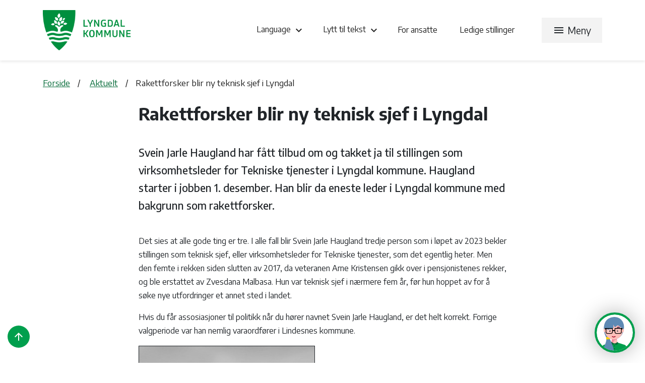

--- FILE ---
content_type: text/html; charset=utf-8
request_url: https://www.lyngdal.kommune.no/no/aktuelt/ny-teknisk-sjef-ansatt/
body_size: 12003
content:

<!DOCTYPE html>
<html class="no-js" lang="no">
	<head>
		<meta charset="utf-8">
		<meta http-equiv="X-UA-Compatible" content="IE=edge">
		<meta name="description" content="">
		<meta name="viewport" content="width=device-width, initial-scale=1">
		<title>Rakettforsker blir ny teknisk sjef i Lyngdal - Lyngdal kommune</title>
		
		<!-- <link href="https://fonts.googleapis.com/css?family=Cairo:400,600,700&display=swap" rel="stylesheet"> -->
		
		<link rel="preconnect" href="https://fonts.googleapis.com">
        <link rel="preconnect" href="https://fonts.gstatic.com" crossorigin>
        <link href="https://fonts.googleapis.com/css2?family=Encode+Sans:wght@400;500;700&display=swap" rel="stylesheet">
		<link href="https://fonts.googleapis.com/icon?family=Material+Icons" rel="stylesheet">
		
		<!--Favicon -->
		<link rel="apple-touch-icon" sizes="180x180" href="/globalassets/administrasjon/system/favikon/apple-touch-icon.png">
        <link rel="icon" type="image/png" sizes="32x32" href="/globalassets/administrasjon/system/favikon/favicon-32x32.png">
        <link rel="icon" type="image/png" sizes="16x16" href="/globalassets/administrasjon/system/favikon/favicon-16x16.png">
        <link rel="manifest" href="/globalassets/administrasjon/system/favikon/site.webmanifest">
        <link rel="mask-icon" href="/globalassets/administrasjon/system/favikon/safari-pinned-tab.svg" color="#009f4d">
        <link rel="shortcut icon" href="/globalassets/administrasjon/system/favikon/favicon.ico">
        <meta name="msapplication-TileColor" content="#ffc40d">
        <meta name="msapplication-config" content="/globalassets/administrasjon/system/favikon/browserconfig.xml">
        <meta name="theme-color" content="#ffffff">
        
        
        <link rel="stylesheet" href="/external/ssp/main.css" type="text/css" />
        <script type="text/javascript" src="/external/ssp/sspMap.js"></script>
        <script type="text/javascript" src="/external/ssp/main.min.js"></script>
        
        
        
        
        
        
        <script type="text/javascript" src="https://prokomresources.prokomcdn.no/client-grunt/bot/kari.js" data-kommune="lyngdal"></script>
        <script type="text/javascript" src="//cdn1.readspeaker.com/script/11090/webReader/webReader.js?pids=wr"></script>
        <script src="https://www.edialog24.no/chatvindu4/lyngdal/chat.js"></script>

		
	</head>
	<body class="editorial position-relative" data-spy="scroll" data-target="#nav" >
		

		
	    


	


<div id="accordion">
    <header class="header">
        <div class="header__top-row">
            <div class="container">
                <div class="row py-5">
                    <div class="header__logo col-5 col-sm-4 col-md-3 d-flex align-items-center">
                            <a href="/link/e2da3b5f6af64ba993b0185baf5814a2.aspx" class="header__logolink text-center d-inline-block">

<img src="/globalassets/administrasjon/system/layout-bilder/l-lyngdal-kommune-7482-horisont3x.png" alt="UA-24277549-1 logo" class="">
                            </a>
                    </div>
                    <div class="top-links col-7 col-sm-8 col-md-9 d-flex align-items-center justify-content-end">
                        <div class=" align-text-center text-right">
                            <div class="d-none d-lg-inline-block position-relative">
                                <div class="d-inline-block mr-3 mr-lg-6">
                                    <button class='align-middle text-dark btn btn-link font-size--16 font-weight-normal p-0 mb-0 header__translate__button icon--closed-open text-decoration--none' data-toggle="collapse" data-target="#translate-collapse" aria-expanded="false" aria-controls="translate-collapse" aria-label="toggle googletranslate">
                                        Language
                                        <span class="material-icons align-middle icon--closed" aria-hidden="true">keyboard_arrow_down</span>
                                        <span class="material-icons align-middle icon--open" aria-hidden="true">keyboard_arrow_up</span>
                                    </button>
                                    <div class="google-translate position-sm-absolute"></div>
                                    <div id="translate-collapse" class="header__translatebox collapse text-center text-md-left p-4" data-parent="#accordion">
                                        <div id="google_translate_element"></div>
                                    </div>
                                    <script type="text/javascript">
                                        function googleTranslateElementInit() {
                                            new google.translate.TranslateElement({
                                                pageLanguage: 'no',
                                                includedLanguages: 'no,en,de,nl,fr,es,ro,ru,pl,th,ar,ti,per,tl,pt,ti,uk',
                                            },'google_translate_element');
                                        }
                                    </script>
                                    <script type="text/javascript" src="//translate.google.com/translate_a/element.js?cb=googleTranslateElementInit"></script>
                                </div>
                                
                                <button class="align-middle text-dark mr-3 mr-lg-6 btn btn-link font-size--16 font-weight-normal p-0 mb-0 header__translate__button icon--closed-open text-decoration--none" data-toggle="collapse" data-target="#listen-to-text" aria-expanded="false" aria-controls="listen-to-text" aria-label="toggle listen to text">
                                    Lytt til tekst
                                    <span class="material-icons align-middle icon--closed" aria-hidden="true">keyboard_arrow_down</span>
                                    <span class="material-icons align-middle icon--open" aria-hidden="true">keyboard_arrow_up</span>
                                </button>
                                <div id="listen-to-text" class="collapse p-4 header__listen-to-text-box" data-parent="#accordion">
                                    <div id="readspeaker_button1" class="rs_skip rsbtn rs_preserve">
                                        <a rel="nofollow" class="rsbtn_play" accesskey="L" title="Lytt til denne siden med ReadSpeaker webReader" href="//app-eu.readspeaker.com/cgi-bin/rsent?customerid=11090&amp;lang=no_nb&amp;readclass=readspeaker__content&amp;url=https://www.lyngdal.kommune.no/no/aktuelt/ny-teknisk-sjef-ansatt/">
                                            <span class="rsbtn_left rsimg rspart"><span class="rsbtn_text"><span>Lytt</span></span></span>
                                            <span class="rsbtn_right rsimg rsplay rspart"></span>
                                        </a>
                                    </div>
                                </div>
                                
                                <a href="/no/om-kommunen/for-ansatte/" class="align-middle font-size--16 text-dark mr-3 mr-lg-7 text-decoration--none">
                                    For ansatte
                                </a>
                                <a href="/no/om-kommunen/jobbe-hos-oss/" class="align-middle font-size--16 text-dark mr-3 mr-lg-7 text-decoration--none">
                                    Ledige stillinger
                                </a>
                            </div>
                            <button class="align-middle btn font-weight-normal header__buttons header__topnav__button px-1 px-sm-3 px-lg-5 rounded-0 ml-3  mb-1 mb-sm-0 icon--closed-open" data-toggle="collapse" data-target="#mega-menu"  aria-controls="mega-menu" aria-expanded="false" aria-label="Toggle navigation">
                                <span class="material-icons align-top icon--closed" style="padding-top: 1px;" aria-hidden="true">menu</span>
                                <span class="material-icons align-top icon--open" style="padding-top: 1px;" aria-hidden="true">close</span>
                                Meny
                            </button>
                        </div>
                    </div>        
                </div>
            </div>
        </div>
    </header>

    <!--Meny -->
    
    <nav class="mega-menu navbar-collapse collapse overlay" id='mega-menu' data-parent="#accordion">
        <div class="bg--grey-200 overlay-content">
            <div class="bg--grey-200 mt-0 mt-lg-3 pb-10">
                <div class="d-block d-sm-none">
                    <div class="container">
                        
                        <div class="row py-5">
                            <div class="header__logo col-5 col-sm-4 col-md-3 d-flex align-items-center">
                                    <a href="/link/e2da3b5f6af64ba993b0185baf5814a2.aspx" class="header__logolink text-center d-inline-block">
        
<img src="/globalassets/administrasjon/system/layout-bilder/l-lyngdal-kommune-7482-horisont3x.png" alt="UA-24277549-1 logo" class="">
                                    </a>
                            </div>
                            <div class="top-links col-7 col-sm-8 col-md-9 d-flex align-items-center justify-content-end">
                                <div class=" align-text-center text-right">
                                    <button class="align-middle btn font-weight-normal header__buttons header__topnav__button px-1 px-sm-3 px-lg-5 rounded-0 ml-3  mb-1 mb-sm-0 icon--closed-open" data-toggle="collapse" data-target="#mega-menu"  aria-controls="mega-menu" aria-expanded="false" aria-label="Toggle navigation">
                                        <span class="material-icons align-top icon--closed" style="padding-top: 1px;" aria-hidden="true">menu</span>
                                        <span class="material-icons align-top icon--open" style="padding-top: 1px;" aria-hidden="true">close</span>
                                        Meny
                                    </button>
                                </div>
                            </div>        
                        </div>

                    </div>
                </div>


                <div class="search pt-5 pb-5 pb-lg-7 pt-lg-8 mb-lg-6">
                    <div class="container">
                        <div class="row">
                            <div class="col-12 col-md-8 offset-md-2">
                                <form method="get" action="/no/sok/" id="editorial-search">
                                    <div class="search__container p-1">
                                        <label class="h4 mb-4" for="search-input">
                                            Søk i hele nettstedet
                                        </label>
                                        <div class="input-group">
                                            <input id="search-input" type="text" name="q" class="rounded-0 form-control search__input" style="background: #fff;" placeholder="Skriv inn søkeord.." autocomplete="off">
                                            <button id="search-nowsubsite" class="search__submit-button rounded-0 btn ml-1 mb-0" type="submit" aria-label="search-button">
                                                <span class="material-icons align-top" aria-hidden="true">search</span>
                                            </button>
                                        </div>
                                    </div>
                                </form>
                            </div>
                        </div>
                    </div>
                </div>

                <div class="d-lg-none pt-8 pb-5">
                    <div class="container">
                        <div class="row mb-7">
                            <div class="col-12 text-center mb-4">
                                <button class="align-middle btn font-weight-normal font-size--17 py-2 px-3 header__translate__button icon--closed-open text-decoration--none" data-toggle="collapse" data-target="#listen-to-text-mobile" aria-expanded="false" aria-controls="listen-to-text-mobile" aria-label="toggle listen to text">
                                    Lytt til tekst
                                    <span class="material-icons align-middle icon--closed" aria-hidden="true">keyboard_arrow_down</span>
                                    <span class="material-icons align-middle icon--open" aria-hidden="true">keyboard_arrow_up</span>
                                </button>
                                <div id="listen-to-text-mobile" class="collapse p-4 header__listen-to-text-box">
                                    <div id="readspeaker_button1" class="rs_skip rsbtn rs_preserve">
                                        <a rel="nofollow" class="rsbtn_play" style="color: #000; font-size: 1.1875rem;" accesskey="L" title="Lytt til denne siden med ReadSpeaker webReader" href="//app-eu.readspeaker.com/cgi-bin/rsent?customerid=11090&amp;lang=no_nb&amp;readclass=readspeaker__content&amp;url=https://www.lyngdal.kommune.no/no/aktuelt/ny-teknisk-sjef-ansatt/">
                                            <span class="rsbtn_left rsimg rspart"><span class="rsbtn_text"><span>Lytt</span></span></span>
                                            <span class="rsbtn_right rsimg rsplay rspart"></span>
                                        </a>
                                    </div>
                                </div>
                            </div>
                            <div class="col-12 text-center mb-4">
                                <span class="d-block">
                                    <button class="font-weight-normal btn font-size--17 text-decoration--none p-2 px-3 header__translate__button" data-toggle="collapse" data-target="#translate-collapse" aria-expanded="false" aria-controls="translate-collapse" aria-label="toggle googletranslate">
                                        Language
                                        <!-- icon--closed-open
                                        <span class="material-icons align-middle icon--closed" aria-hidden="true">keyboard_arrow_down</span>
                                        <span class="material-icons align-middle icon--open" aria-hidden="true">keyboard_arrow_up</span> -->
                                    </button>
                                </span>
                                <div class="google-translate--mobile"></div>
                            </div>
                            <div class="col-12 text-center mb-4">
                                <a href="/no/om-kommunen/for-ansatte/" class="font-weight-normal font-size--17 align-middle p-2 px-3 text-dark text-decoration--none">
                                    For ansatte
                                </a>
                            </div>
                            <div class="col-12 text-center">
                                <a href="/no/om-kommunen/jobbe-hos-oss/" class="font-weight-normal font-size--17 align-middle p-2 px-3 text-dark text-decoration--none">
                                    Ledige stillinger
                                </a>
                            </div>
                        </div>
                    </div>
                </div>

                
<div id='content' class='container'><div class='navigation-container'>

<div class="row " data-blockid="56" data-pagelist="true">


<div class="col-sm-6 col-md-4 mb-6">







<a href="/no/meny/barn-unge-og-familie/" title="Barn, unge og familier"  class="navigation__link d-block p-sm-5 pb-3 text-decoration--none text-decoration--hover--none" target=''>
    <h2 class="mb-1 h5">Barn, unge og familier <span class="material-icons d-inline-block pull-right d-sm-none text-primary" aria-hidden="true">chevron_right</span></h2> 
    <p class="text-dark d-none d-sm-block mb-0">Her finner du informasjon om ulike generelle tilbud til barn, ungdom og familier, samt tjenester med mulighet for oppf&#248;lging.</p>
</a>



</div><div class="col-sm-6 col-md-4 mb-6">







<a href="/no/meny/plan-og-teknisk/" title="Plan og teknisk, bygg, eiendom"  class="navigation__link d-block p-sm-5 pb-3 text-decoration--none text-decoration--hover--none" target=''>
    <h2 class="mb-1 h5">Plan og teknisk, bygg, eiendom <span class="material-icons d-inline-block pull-right d-sm-none text-primary" aria-hidden="true">chevron_right</span></h2> 
    <p class="text-dark d-none d-sm-block mb-0">Byggesak, eiendom, kart, matrikkel- og geodata, kommunale bygg og eiendomsforvaltning, fakturering kommunale avgifter, landbrukskontor, veterin&#230;rvakt, vilt-, fiske- og vassdragsforvaltning, vannomr&#229;de-koordinator, reguleringsplaner, uteseksjonen teknisk drift, renhold</p>
</a>



</div><div class="col-sm-6 col-md-4 mb-6">







<a href="/no/meny/forebygging-og-livsmestring/" title="Forebygging og livsmestring"  class="navigation__link d-block p-sm-5 pb-3 text-decoration--none text-decoration--hover--none" target=''>
    <h2 class="mb-1 h5">Forebygging og livsmestring <span class="material-icons d-inline-block pull-right d-sm-none text-primary" aria-hidden="true">chevron_right</span></h2> 
    <p class="text-dark d-none d-sm-block mb-0">Kommunalt tverrfaglig team, bofellesskap, dagtilbud, TryggEst Lyngdal, habilitering- og rehabilitering, livsmestring, krisesenter, tankevirus, psykisk helse og rus, legetjenesten, frisklivssentral, ergo- og fysioterapi, hjelpemiddelsentral</p>
</a>



</div><div class="col-sm-6 col-md-4 mb-6">







<a href="/no/meny/helse-sosial-og-omsorg/" title="Helse og velferd"  class="navigation__link d-block p-sm-5 pb-3 text-decoration--none text-decoration--hover--none" target=''>
    <h2 class="mb-1 h5">Helse og velferd <span class="material-icons d-inline-block pull-right d-sm-none text-primary" aria-hidden="true">chevron_right</span></h2> 
    <p class="text-dark d-none d-sm-block mb-0">Barnevern, psykisk helse og rus, NAV, eldreomsorg, hjemmetjenester, habilitering, forebyggende arbeid, frisklivssentral, avlastning, st&#248;ttekontakt, helsestasjon, s&#248;knad om tjenester, milj&#248;rettet helsevern, smittevern, kommuneoverlege og legetjeneste</p>
</a>



</div><div class="col-sm-6 col-md-4 mb-6">







<a href="/no/meny/landbruk-og-viltforvaltning/" title="Landbruk og viltforvaltning"  class="navigation__link d-block p-sm-5 pb-3 text-decoration--none text-decoration--hover--none" target=''>
    <h2 class="mb-1 h5">Landbruk og viltforvaltning <span class="material-icons d-inline-block pull-right d-sm-none text-primary" aria-hidden="true">chevron_right</span></h2> 
    <p class="text-dark d-none d-sm-block mb-0">Landbrukskontoret, jord, skog, jakt og fiske, vannomr&#229;de-koordinator</p>
</a>



</div><div class="col-sm-6 col-md-4 mb-6">







<a href="/no/meny/kommunale-veier-og-gatelys/" title="Samferdsel og veivedlikehold"  class="navigation__link d-block p-sm-5 pb-3 text-decoration--none text-decoration--hover--none" target=''>
    <h2 class="mb-1 h5">Samferdsel og veivedlikehold <span class="material-icons d-inline-block pull-right d-sm-none text-primary" aria-hidden="true">chevron_right</span></h2> 
    <p class="text-dark d-none d-sm-block mb-0">Veivedlikehold, br&#248;yting og str&#248;ing av kommunale veier, hekker og busker, gravetillatelser, gatelys, veibestemmelser, flaggregler, trafikksikkerhet</p>
</a>



</div><div class="col-sm-6 col-md-4 mb-6">







<a href="/no/meny/vei-vann-avlop-og-renovasjon/" title="Vann, avl&#248;p, slam, brannforebygging og renovasjon"  class="navigation__link d-block p-sm-5 pb-3 text-decoration--none text-decoration--hover--none" target=''>
    <h2 class="mb-1 h5">Vann, avl&#248;p, slam, brannforebygging og renovasjon <span class="material-icons d-inline-block pull-right d-sm-none text-primary" aria-hidden="true">chevron_right</span></h2> 
    <p class="text-dark d-none d-sm-block mb-0">Gjenvinning, s&#248;ppel, feiing, slam, vann og avl&#248;p, vannm&#229;ler, veinormal</p>
</a>



</div><div class="col-sm-6 col-md-4 mb-6">







<a href="/no/meny/oppvekst-og-kultur/" title="Barnehage, skole, SFO, kultur, bibliotek og innbyggertorg"  class="navigation__link d-block p-sm-5 pb-3 text-decoration--none text-decoration--hover--none" target=''>
    <h2 class="mb-1 h5">Barnehage, skole, SFO, kultur, bibliotek og innbyggertorg <span class="material-icons d-inline-block pull-right d-sm-none text-primary" aria-hidden="true">chevron_right</span></h2> 
    <p class="text-dark d-none d-sm-block mb-0">Barnehager, Team 1825, SFO, skoler, Lister pedagogiske senter, PPT, barnevern, BTI, voksenoppl&#230;ringen, SLT, kultur og fritid, kulturskole, innbyggertorg, bibliotektjenesten</p>
</a>



</div><div class="col-sm-6 col-md-4 mb-6">







<a href="/no/meny/samfunn/" title="Samfunn og n&#230;ring"  class="navigation__link d-block p-sm-5 pb-3 text-decoration--none text-decoration--hover--none" target=''>
    <h2 class="mb-1 h5">Samfunn og n&#230;ring <span class="material-icons d-inline-block pull-right d-sm-none text-primary" aria-hidden="true">chevron_right</span></h2> 
    <p class="text-dark d-none d-sm-block mb-0">Kommuneplan og kommunedelplaner, arealbruk og arealregnskap, samfunnsplanlegging og -utvikling, folkehelse, industri og n&#230;ring, etablering av virksomhet, Lyngdal havn, vannomr&#229;de-koordinator, stedsutvikling, reiseliv og turisme, bevillinger, kunnskaps- og etablererpr&#248;ven</p>
</a>



</div><div class="col-sm-6 col-md-4 mb-6">







<a href="/no/meny/utvikling/" title="Politikk, innsyn, h&#248;ringer, utvikling og innbyggerdialog"  class="navigation__link d-block p-sm-5 pb-3 text-decoration--none text-decoration--hover--none" target=''>
    <h2 class="mb-1 h5">Politikk, innsyn, h&#248;ringer, utvikling og innbyggerdialog <span class="material-icons d-inline-block pull-right d-sm-none text-primary" aria-hidden="true">chevron_right</span></h2> 
    <p class="text-dark d-none d-sm-block mb-0">Beredskap, IKT, personvern, informasjonssikkerhet, kommunikasjon, hjemmeside, Kommune-TV, dokumentsenter, politisk sekretariat, postmottak, h&#248;ringer, vigsler, NAV, frivilligsentralene, interkommunale og andre samarbeidsformer, Statens hus, innovasjon, utviklings- og samskapingsprosjekter</p>
</a>



</div><div class="col-sm-6 col-md-4 mb-6">







<a href="/no/meny/okonomi-og-lonn/" title="&#216;konomi"  class="navigation__link d-block p-sm-5 pb-3 text-decoration--none text-decoration--hover--none" target=''>
    <h2 class="mb-1 h5">&#216;konomi <span class="material-icons d-inline-block pull-right d-sm-none text-primary" aria-hidden="true">chevron_right</span></h2> 
    <p class="text-dark d-none d-sm-block mb-0">&#216;konomiplan, budsjett, regnskap, finansforvaltning, l&#248;nnsadministrasjon, innkj&#248;p og anskaffelser</p>
</a>



</div><div class="col-sm-6 col-md-4 mb-6">







<a href="/no/meny/personal-hr/" title="HR og organisasjon"  class="navigation__link d-block p-sm-5 pb-3 text-decoration--none text-decoration--hover--none" target=''>
    <h2 class="mb-1 h5">HR og organisasjon <span class="material-icons d-inline-block pull-right d-sm-none text-primary" aria-hidden="true">chevron_right</span></h2> 
    <p class="text-dark d-none d-sm-block mb-0">Personalansvar, rekruttering, arbeidsmilj&#248;, kompetanseutvikling, lederoppl&#230;ring, ledige stillinger, l&#230;rlinger, internkontroll og HMS, tariff og l&#248;nnsforhandlinger, personvernombud, verneombud, tillitsvalgte, administrativ organisering, amento, q43</p>
</a>



</div>
</div>

</div></div>


            </div>
        </div>
    </nav>
</div>
        
		

<!-- DynamicLayout Start -->



<div class="basic-article-menu article-container">
    <div class="container">
        <div class="row">
            <div class="col-md-12 breadcrumbs">
                




<nav aria-label="breadcrumb" class=" mb-5 mb-md-5">        
    <ol class="breadcrumb list-inline">
            <li class="breadcrumb-item pb-2">
                <a href="/no/">Forside</a>
            </li>
            <li class="breadcrumb-item pb-2">
                <a href="/no/aktuelt/">Aktuelt</a>
            </li>
        <li class="breadcrumb-item active" aria-current="page">Rakettforsker blir ny teknisk sjef i Lyngdal</li>
    </ol>
</nav>
            </div>
        </div>
    </div>
    <div class="container" id="main">
    	<div class="row">
    		<div class="col-md-8 offset-md-4 article-heading readspeaker__content">
    		    <h1 class="mb-6 mb-md-7">Rakettforsker blir ny teknisk sjef i Lyngdal</h1>
    		    <div class="article__ingress d-block d-md-none lead mb-7 rs_skip">Svein Jarle Haugland har f&#229;tt tilbud om og takket ja til stillingen som virksomhetsleder for Tekniske tjenester i Lyngdal kommune. Haugland starter i jobben 1. desember. Han blir da eneste leder i Lyngdal kommune med bakgrunn som rakettforsker.</div>
            </div>
    	</div>
        <div class="row">
            <div class="col-md-3">
                <nav id="article__nav " class="article__nav mb-7 mb-md-5 list-group rs_skip" arial-label="artikkel navigasjon">
                    <h2 class="mb-5 mb-md-6">Gå direkte til</h2>
                    <ol id="nav" class="list-group list-unstyled">
                    </ol>
                </nav>
            </div>
            <article class="article col-md-8 offset-md-1 readspeaker__content" >
                <div class="article-content">





                        <div class="article__ingress d-none d-md-block lead mb-7">
                            <p style="font-weight: 500;">
                                Svein Jarle Haugland har f&#229;tt tilbud om og takket ja til stillingen som virksomhetsleder for Tekniske tjenester i Lyngdal kommune. Haugland starter i jobben 1. desember. Han blir da eneste leder i Lyngdal kommune med bakgrunn som rakettforsker.
                            </p>
                        </div>


<!-- SSP.ResponsiveImages START -->
<p>Det sies at alle gode ting er tre. I alle fall blir Svein Jarle Haugland tredje person som i l&oslash;pet av 2023 bekler stillingen som teknisk sjef, eller virksomhetsleder for Tekniske tjenester, som det egentlig heter. Men den femte i rekken siden slutten av 2017, da veteranen Arne Kristensen gikk over i pensjonistenes rekker, og ble erstattet av Zvesdana Malbasa. Hun var teknisk sjef i n&aelig;rmere fem &aring;r, f&oslash;r hun hoppet av for &aring; s&oslash;ke nye utfordringer et annet sted i landet.</p>
<p>Hvis du f&aring;r assosiasjoner til politikk n&aring;r du h&oslash;rer navnet Svein Jarle Haugland, er det helt korrekt. Forrige valgperiode var han nemlig varaordf&oslash;rer i Lindesnes kommune.</p>
<figure class="image"><img style="border-width: 1px; border-style: solid;" alt="Svein Jarle Haugland-portrett" width="350" height="460" data-responsiveimage="true" data-original="/globalassets/ansattebilder/svein-jarle-haugland-portrett.jpg" src="//prokomresources.prokomcdn.no/img/transparent.png" class="lazy" />
<figcaption>Svein Jarle Haugland blir ny teknisk sjef i Lyngdal kommune. Foto: Privat</figcaption>
</figure>
<h3>Opprinnelig j&aelig;rbu</h3>
<p>Haugland er bosatt i Bjelland, i gamle Marnardal kommune. N&aelig;rmere bestemt p&aring; Haugland, ikke langt fra Myran skisenter. Men n&aelig;rmere sju mil fra Lyngdal r&aring;dhus, hvor Haugland n&aring; f&aring;r sitt nye kontorsted. I Bjelland har 48-&aring;ringen holdt hus de siste fjorten &aring;rene. Haugland er imidlertid j&aelig;rbu, f&oslash;dt og oppvokst p&aring; Klepp.&nbsp;</p>
<p>&ndash; Fra tidlig barndom av har jeg alltid hatt et n&aelig;rt forhold til S&oslash;rlandet med slekts- og feriebes&oslash;k i lange perioder hvert &aring;r. Etter endt utdanning og noen &aring;r i Oslo, flyttet jeg derfor til S&oslash;rlandet for godt i 2004. F&oslash;rst til Mandal, men fra 2009 der jeg bor n&aring; i Bjelland, forteller Haugland.</p>
<p>Til Lyngdal kommer han fra stilling som prosjektleder hos Cameron (n&aring; Schlumberger) p&aring; And&oslash;ya i Kristiansand. Der har han hatt ansvar for levering av produkter og maskiner til borerigger i et internasjonalt marked.</p>
<h3>Rakettforsker</h3>
<p>Svein Jarle Haugland har ellers en variert bakgrunn b&aring;de fra offentlig og privat sektor. Han er utdannet sivilingeni&oslash;r maskinteknikk fra NTNU.</p>
<p>&ndash; Etter endt utdanning i &aring;r 2000 flyttet jeg til Oslo og jobbet noen &aring;r ved Forsvarets forskningsinstitutt, faktisk som rakettforsker. Det var fine &aring;r, men i 2004 s&aring; valgte jeg alts&aring; &aring; flytte til S&oslash;rlandet, som jeg lenge hadde hatt planer om. Jeg fikk meg jobb p&aring; Umoe Mandal, og var der med og utviklet nye &laquo;sivile&raquo; produkter for &aring; gi bedriften flere bein &aring; st&aring; p&aring; i tillegg til byggingen av de milit&aelig;re fart&oslash;yene som kanskje er mest kjent. De fire siste &aring;rene der var jeg produksjonssjef for den sivile delen av bedriften, forteller han.</p>
<p><em>&ndash; S&aring; ble det Lyngdal?</em></p>
<p>&ndash; Jeg har trivdes veldig godt i kommunal sektor, ikke minst med &aring; f&aring; se det brede og gode tjenestetilbudet som en kommune har ansvaret for. Derfor kunne jeg godt tenke meg &aring; jobbe videre i en kommune. Da jeg s&aring; utlysningen som virksomhetsleder i Lyngdal, tenkte jeg at her var det mye i min bakgrunn og erfaring som kunne passe i en slik stilling. Jeg er derfor takknemlig for &aring; ha blitt innstilt til jobben av ansettelsesutvalget, og takket med glede ja da kommunedirekt&oslash;ren ringte og ga meg tilbudet.</p>
<p>Virksomhetsleder for Tekniske tjenester har det daglige ansvaret for en stor kommunal organisasjon med et bredt spekter av kompetanse. Virksomheten best&aring;r av 60-70 ansatte. Herunder et stort antall renholdere, og medarbeidere tilknyttet uteseksjonens anlegg i Svaneveien p&aring; Gr&oslash;ndokkmoen.&nbsp;I tillegg til vei, vann og avl&oslash;p har Tekniske tjenester ogs&aring; ansvar for gr&oslash;ntanlegg, friomr&aring;der og kommunale bygg.</p>
<p>&ndash; Det blir nok en god del &aring; sette seg inn i den f&oslash;rste tiden, men jeg gleder meg til &aring; bli kjent med ledere og ansatte, b&aring;de innen teknisk og andre sektorer i kommunen. S&aring; er det ogs&aring; viktig for meg &aring; si at jeg vil skille klart mellom min rolle som politiker i Lindesnes og n&aring; kommunalt ansatt i Lyngdal.</p>
<h3>Fra listefyll til varaordf&oslash;rer</h3>
<p><em>&ndash; Hvordan havnet du i lokalpolitikken?</em></p>
<p>&ndash; N&aring;r man flytter til mindre steder, slik som jeg gjorde til Marnardal i 2009, blir man ofte spurt om &aring; v&aelig;re med i lag, foreninger og ulike aktiviteter. I 2011 ble jeg spurt om &aring; st&aring; p&aring; liste for KrF til kommunevalget. Jeg sa ja til &aring; st&aring; langt nede p&aring; lista, og ble plassert p&aring; midten. Men s&aring; fikk jeg en del personstemmer og slengere, og plutselig satt jeg i kommunestyret i Marnardal. I 2019 var det kommunesammensl&aring;ing, og jeg var &oslash;nsket p&aring; topp p&aring; KrF-lista i den nye kommunen. Etter valget endte jeg alts&aring; opp som varaordf&oslash;rer, og har v&aelig;rt det de fire siste &aring;rene, forteller Haugland, som etter h&oslash;stens valg m&aring;tte gi fra seg jobben som varaordf&oslash;rer til Even Sagebakken fra Arbeiderpartiet.</p>
<p>N&aring;r Svein Jarle Haugland ikke tar p&aring; seg hatten som teknisk sjef, eller lokalpolitiker, kobler han av med g&aring;rdsarbeid.</p>
<p>&ndash; Ja, livet&nbsp;best&aring;r heldigvis av mer enn kun jobb. Jeg bor som sagt p&aring; g&aring;rd i Marnardal, og her liker jeg &aring; koble av med g&aring;rdsaktiviteter og praktiske gj&oslash;rem&aring;l. Jeg har ikke egne dyr p&aring; g&aring;rden, bortsett fra min firbente venn Fenris, men jeg har en liten traktor og litt redskaper, og trives godt med arbeid p&aring; g&aring;rden. Litt t&oslash;mmerhogst og vedproduksjon. Dessuten har jeg et gammelt g&aring;rdstun med bygninger som jeg har begynt &aring; restaurere. Litt reising og hytteliv blir det ogs&aring;, men n&aring;r rogalendinger drar til hyttene sine i Lyngdal drar jeg mot str&oslash;mmen, til hytta mi i Gjesdal kommune. Jeg har ikke egen familie, men min bror har ogs&aring; gjort s&oslash;rlending av seg og bor sammen med sin familie i Farsund. S&aring; med ny jobb i Lyngdal blir det n&aring; enda flere anledninger til &aring; bes&oslash;ke dem, sier Lyngdals ferskeste virksomhetsleder, Svein Jarle Haugland.</p>
<p><em><strong>Les ogs&aring;:</strong></em></p>
<p><a class="btn btn-primary" href="/no/aktuelt/ny-teknisk-sjef-pa-plass/" target="_blank" rel="noopener">Lenke: Ny teknisk sjef p&aring; plass</a></p>
<p><a class="btn btn-primary" href="~/link/8a5d30dfc050439dbf9a40febe334d3f.aspx" target="_blank" rel="noopener">Lenke: H&oslash;stjakt p&aring; teknisk sjef</a></p>
<!-- SSP.ResponsiveImages END -->
                </div>
        		    <div class="published mb-7">
        		       <p>Sist endret: 08.04.2024</p>
            		</div>
            </article>
        </div>
    </div>
</div>



<!-- DynamicLayout End -->

		
		
		



<button class="to-top to-top-footer text-center btn btn-link text-decoration--underline text-white ml-4 mb-4 d-inline-block bg--green-300 position-fixed" aria-label="Til toppen">
    <span class="material-icons text-center font-size--24" style="padding-top: 1px;" aria-hidden="true">arrow_upward</span>
</button>
<footer class="footer m-md-4 bg--green-600 text-white py-5">
    <div class="container">
        <div class="footer--text  ">
            <div class="row">
                <div class="footer-text col-md-4 mb-4 mb-md-3">
                        <p><p><strong>Kommunens postmottak:<br /></strong>Lyngdal kommune<br />Postboks 353<br />4577 Lyngdal</p>
<p>E-post kommunen: <a href="mailto:post@lyngdal.kommune.no">post@lyngdal.kommune.no</a></p>
<p><strong>Send digital post sikkert til kommunen:<br /></strong><a href="/no/om-kommunen/kontakt-oss/edialog/">Lenke til sikker forsendelse</a></p>
<p><strong>Telefon:<br /></strong><a title="38 33 40 00" href="tel:38 33 40 00">38 33 40 00 - sentralbord</a></p>
<p><a title="Vakttelefoner og annen kontaktinformasjon" href="/no/om-kommunen/kontakt-oss/">Vakttelefoner og annen kontaktinformasjon</a></p>
<p><strong>Fakturainformasjon:</strong></p>
<ul>
<li>Kommunens kontonummer: <strong>3207.44.22399</strong></li>
<li>Organisasjonsnummer: <strong>922 421 498</strong></li>
<li>Kommunenummer: <strong>4225</strong></li>
</ul></p>
                </div>
                <div class="footer-text col-md-4 mb-4 mb-md-3">
                        <p><p><strong>&Aring;pningstider innbyggertorgene:</strong></p>
<ul>
<li>Lyngdal kulturhus, innbyggertorget: Mandag til fredag kl. 10-15</li>
<li>Konsmo bibliotek og innbyggertorg: Tirsdager kl. 12-17</li>
<li>Byremo bibliotek og innbyggertorg: Mandager kl. 10-15, torsdager kl. 14-19</li>
</ul>
<p><strong>Levering av pakker:<br /></strong>Pakker til r&aring;dhus og kulturhus leveres p&aring; Lyngdal kulturhus, bibliotek og innbyggertorg. Adresse: Torggata 4, 4580 Lyngdal<br /><br />Pakker kan leveres i tidsrommet kl. 10-15 mandag til fredag</p>
<p><strong>Publiseringsansvarlige:</strong><br />Ansvarlig redakt&oslash;r:<br />Kjell Olav H&aelig;&aring;k, kommunedirekt&oslash;r</p>
<p>Redakt&oslash;r:<br />Ole &Aring;smund Brattfjord, r&aring;dgiver kommunikasjon<br />E-post hjemmesiden: <a title="redaksjon@lyngdal.kommune.no" href="mailto:redaksjon@lyngdal.kommune.no">redaksjon@lyngdal.kommune.no</a></p></p>
                </div>
                <div class="footer-text col-md-4 mb-8 mb-md-7">
                        <p><p><strong>Noen utvalgte snarveier:</strong></p>
<p><a href="/no/om-kommunen/">Om kommunen</a></p>
<p><a href="/no/om-kommunen/nye-lyngdal-kommune/">Historien om nye Lyngdal</a></p>
<p><a title="Visit Lyngdal" href="https://www.visitsorlandet.com/destinasjoner/lyngdal/">Turist / tourist - Visit Lyngdal</a></p>
<p><a title="Lag og foreninger" href="/no/meny/oppvekst-og-kultur/kultur-og-fritid/lag-og-foreninger/">Lag og foreninger i Lyngdal</a></p>
<p><a title="Vennskapskommune" href="/no/aktuelt/lyngdal-og-kryvyi-rih-signerer-partnerskap/">Vennskapskommune</a></p>
<p><a href="/no/meny/vei-vann-avlop-og-renovasjon/tekniske-tjenester-og-skjema/driftsmeldinger-fra-kommunen/">Bli varslet ved hendelser</a></p>
<p><a href="/no/om-kommunen/kontakt-oss/">Kontakt oss</a></p>
<p><a title="Personvernerkl&aelig;ring og informasjonskapsler" href="/no/meny/personal-hr/personvernerklaring/">Personvern</a></p>
<p><a href="/no/om-kommunen/for-ansatte/">For ansatte</a></p>
<p><strong>Tilgjengelighetserkl&aelig;ringer:</strong></p>
<ul>
<li><a href="https://uustatus.no/nb/erklaringer/publisert/373e8fdb-4514-4fac-9599-02b0d7f75782" target="_blank" rel="noopener">Tilgjengelighetserkl&aelig;ring hjemmesiden</a></li>
<li><a href="https://uustatus.no/nb/erklaringer/publisert/b0e89f3c-db8e-4a8d-97b3-0354cf6dea0a" target="_blank" rel="noopener">Tilgjengelighetserkl&aelig;ring skjema</a></li>
<li><a href="/no/meny/utvikling/ikt/tilgjengelighetserklaringer/">Samleoversikt tilgjengelighetserkl&aelig;ringer</a></li>
</ul></p>
                </div>
            </div>
        </div>
        <div class="row">
            <div class="col-md-4">
                <div class="footer__logocontainer">
                        <a href="/link/e2da3b5f6af64ba993b0185baf5814a2.aspx" class="footer__logolink text-center d-inline-block">
                        
<img src="/globalassets/administrasjon/system/layout-bilder/l-lyngdal-kommune-neg-out-hvit-horisont3x.png" alt="logo" class="mx-auto" width="200">
                        </a>
                </div>
            </div>
        </div>
    </div>
</footer>

		
		<script>
		    // if there is no image in the top post, remove the image container and change the layout
		    if (document.querySelector('.forside-news-col .news-article-img__container img') == null) {
		        document.querySelector('.topp-sak-med-bilde').remove()
		        document.querySelector('.topp-sak-uten-bilde').style.display = 'block'
		    }
		</script>
		
        
		




<!-- Matomo -->
<script>
  var _paq = window._paq = window._paq || [];
  /* tracker methods like "setCustomDimension" should be called before "trackPageView" */
  _paq.push(['trackPageView']);
  _paq.push(['enableLinkTracking']);
  (function() {
    var u="https://lyngdalkommune.matomo.cloud/";
    _paq.push(['setTrackerUrl', u+'matomo.php']);
    _paq.push(['setSiteId', '1']);
    var d=document, g=d.createElement('script'), s=d.getElementsByTagName('script')[0];
    g.async=true; g.src='//cdn.matomo.cloud/lyngdalkommune.matomo.cloud/matomo.js'; s.parentNode.insertBefore(g,s);
  })();
</script>
<!-- End Matomo Code -->

		
		
	</body>
</html>

--- FILE ---
content_type: image/svg+xml
request_url: https://preview.prokomcdn.no/robin/lyngdal2022/prod/images/lyngdal-tre.svg
body_size: 6584
content:
<svg width="245" height="274" viewBox="0 0 245 274" xmlns="http://www.w3.org/2000/svg">
    <g fill="#3D852B" fill-rule="nonzero">
        <path d="M177.14 95.532c.618-3.664-.068-19.921 20.786-23.118 0 0 5.678-.7 7.904-.835 4.524-.27 5.625 1.202 5.688 2.255.063 1.057-5.316 22.843-14.881 25.667-3.588 1.063-6.46 1.661-8.769 1.975-1.535.208-2.824.285-3.906.28-1.622-.005-2.78-.188-3.63-.39-2.265-.532-3.815-2.169-3.192-5.834zm-22.187-37.367c6.697-3.326 9.31-1.805 10.087-.24.193.39.71 2.969 1.173 6.773.232 1.903.45 4.114.608 6.519.16 2.4.261 4.992.256 7.648a85.473 85.473 0 0 1-.376 8.068c-.783 8.04-2.931 15.625-7.697 19.55-12.699 10.463-19.758 12.699-23.538 13.341-3.78.647-7.19-.84-8.614-6.803-1.425-5.963-12.955-30.192 16.634-48.492.005 0 8.174-4.727 11.467-6.364zm-45.556-44.29s6.195-7.035 8.778-9.614c5.254-5.253 8.194-4.645 9.42-3.418 1.227 1.226 18.33 33.755 9.681 47.622-8.647 13.867-14.586 18.203-17.937 20.01-3.356 1.805-7.035 1.481-10.26-3.68-3.23-5.167-21.748-24.33.318-50.92zM60.258 58.122c.28-.357.59-.613.903-.787.314-.174.633-.27.932-.309.3-.039 1.734.135 3.897.54 2.163.406 5.06 1.039 8.29 1.922 10.763 2.931 25.214 8.585 28.54 17.523 5.327 14.297 5.148 21.158 4.569 24.668-.58 3.51-2.912 6.045-8.57 5.49-5.655-.555-30.381 2.216-37.464-29.255 0 0-1.671-8.59-2.11-11.97-.546-4.302.077-6.63 1.013-7.822zm-8.647 109.223c-3.158 3.472-13.53 21.216-37.865 10.372 0 0-6.513-3.134-8.966-4.51-1.873-1.053-3.066-2.033-3.79-2.911-.724-.88-.985-1.652-.985-2.29 0-.424.11-.786.275-1.076.657-1.164 21.24-20.641 33.335-17.112 12.096 3.53 16.552 7.035 18.595 9.15 2.032 2.105 2.559 4.906-.6 8.377zm36.16-12.327c-1.207 3.347-3.964 5.413-9.425 3.839-5.461-1.574-30.28-3.35-31.515-35.58 0 0-.082-8.75.106-12.154.048-.864.125-1.646.232-2.346.396-2.632 1.163-4.157 2.003-4.998a3.3 3.3 0 0 1 .86-.627c.459-.227.917-.3 1.318-.28 1.618.087 33.78 12.032 36.416 27.058 2.636 15.026 1.212 21.742.005 25.088zm51.664 2.999c-2.202 15.818-5.775 22.046-8.054 24.992-1.71 2.206-4.051 3.423-7.2 2.486-1.047-.309-2.187-.86-3.418-1.69-4.934-3.322-29.081-13.06-19.96-45.565 0 0 2.728-8.74 4.007-12.071 2.598-6.775 5.466-7.407 7.05-6.799 1.574.604 29.776 22.834 27.575 38.647zm35.87-5.432c-14.785 3.776-21.583 2.873-25.016 1.922-3.428-.947-5.702-3.54-4.548-9.102s1.023-30.448 33.07-34.146c0 0 8.72-.749 12.123-.826 6.934-.155 8.527 2.153 8.561 3.77.044 1.623-9.406 34.601-24.19 38.382zm68.964 4.07c-.043.078-.169.222-.362.435-.396.425-1.087 1.1-2.014 1.95a92.862 92.862 0 0 1-5.576 4.674c-3.018 2.337-6.635 4.853-10.391 6.886-1.878 1.014-3.79 1.907-5.678 2.597-3.776 1.376-7.465 1.932-10.589 1.005-12.51-3.718-17.107-7.373-19.207-9.575-2.1-2.202-2.632-5.104.661-8.681 3.293-3.578 14.123-21.902 39.27-10.54 0 0 1.68.82 3.679 1.82 1 .502 2.076 1.042 3.066 1.554.985.512 1.883.985 2.515 1.347.647.367 1.212.725 1.71 1.072.497.348.922.686 1.289 1.014.367.328.666.642.917.951.498.609.782 1.169.913 1.671.067.251.096.488.096.705a2.31 2.31 0 0 1-.299 1.115z"/>
        <path d="M33.61 149.813C21.516 146.283.928 165.762.276 166.925A2.18 2.18 0 0 0 0 168.002c0 .637.26 1.41.985 2.289.724.878 1.917 1.859 3.79 2.911 2.453 1.376 8.967 4.51 8.967 4.51 24.34 10.84 34.706-6.9 37.864-10.371 3.158-3.472 2.631-6.268.594-8.383-2.033-2.114-6.49-5.62-18.59-9.145zM51.35 102.872a2.566 2.566 0 0 0-1.318.28 3.3 3.3 0 0 0-.86.627c-.844.84-1.607 2.371-2.003 4.998-.107.7-.184 1.482-.232 2.346-.184 3.404-.106 12.154-.106 12.154 1.236 32.234 26.054 34.006 31.515 35.58 5.46 1.574 8.218-.492 9.425-3.839 1.207-3.346 2.631-10.057-.005-25.088-2.636-15.026-34.798-26.971-36.416-27.058zM180.331 101.37c.85.203 2.009.386 3.631.391 1.082.005 2.366-.072 3.906-.28 2.308-.309 5.176-.912 8.769-1.975 9.57-2.83 14.944-24.61 14.88-25.668-.062-1.057-1.163-2.525-5.687-2.254-2.226.13-7.904.835-7.904.835-20.854 3.196-20.163 19.454-20.786 23.118-.623 3.66.927 5.297 3.191 5.833zM243.554 153.164a8.72 8.72 0 0 0-.917-.95 13.683 13.683 0 0 0-1.29-1.015 21.438 21.438 0 0 0-1.708-1.072 78.017 78.017 0 0 0-2.516-1.347c-.985-.512-2.067-1.052-3.066-1.555-1.999-1-3.68-1.82-3.68-1.82-25.146-11.356-35.976 6.963-39.269 10.54-3.293 3.578-2.762 6.48-.661 8.682 2.1 2.202 6.697 5.852 19.207 9.575 3.129.932 6.813.371 10.589-1.005 1.888-.69 3.8-1.578 5.678-2.597 3.757-2.028 7.373-4.549 10.39-6.886a91.35 91.35 0 0 0 5.578-4.673c.927-.85 1.617-1.526 2.013-1.951.198-.213.324-.362.362-.435.17-.3.29-.676.29-1.115 0-.222-.03-.459-.097-.705-.125-.502-.405-1.062-.903-1.67zM119.334 68.47c3.356-1.807 9.295-6.138 17.938-20.01 8.652-13.862-8.45-46.39-9.677-47.617-1.226-1.227-4.171-1.83-9.42 3.418-2.583 2.583-8.778 9.614-8.778 9.614-22.07 26.585-3.549 45.749-.323 50.915 3.23 5.162 6.904 5.485 10.26 3.68zM61.364 77.909c7.083 31.471 31.81 28.7 37.464 29.255 5.654.555 7.99-1.98 8.57-5.49.58-3.51.758-10.371-4.567-24.668-3.327-8.937-17.779-14.587-28.541-17.522A108.653 108.653 0 0 0 66 57.562c-2.164-.406-3.598-.58-3.897-.54-.3.038-.618.134-.932.308-.314.174-.623.43-.903.787-.937 1.193-1.56 3.52-1 7.817.426 3.385 2.096 11.975 2.096 11.975zM126.857 113.021c1.424 5.963 4.833 7.45 8.614 6.803 3.78-.647 10.84-2.878 23.538-13.34 4.76-3.926 6.91-11.516 7.697-19.55.26-2.68.371-5.409.376-8.07.005-2.66-.096-5.248-.256-7.647-.16-2.4-.376-4.611-.608-6.519-.464-3.81-.975-6.383-1.173-6.774-.778-1.564-3.395-3.085-10.087.241-3.293 1.637-11.458 6.364-11.458 6.364-29.598 18.295-18.068 42.529-16.643 48.492zM190.94 110.433c-3.41.077-12.125.826-12.125.826-32.046 3.698-31.916 28.579-33.07 34.146s1.12 8.155 4.549 9.102c3.428.946 10.231 1.854 25.016-1.922 14.784-3.776 24.233-36.759 24.195-38.376-.039-1.623-1.632-3.93-8.566-3.776zM111.855 119.37c-1.584-.608-4.447.024-7.05 6.799-1.274 3.331-4.007 12.07-4.007 12.07-9.121 32.506 15.03 42.24 19.96 45.566 1.232.83 2.371 1.381 3.419 1.69 3.148.932 5.49-.28 7.2-2.486 2.278-2.946 5.851-9.174 8.053-24.992 2.206-15.813-25.996-38.043-27.575-38.647z"/>
        <path d="M141.265 262.146c-.193-2.284-.295-4.51-.338-6.422-.015-.637-.024-1.24-.03-1.796a95.136 95.136 0 0 1 .01-2.728c.015-.68.03-1.1.039-1.192.077-.72-.241-25.417 22.862-41.988 23.104-16.571 23.423-21.51 23.186-22.467-.178-.72-1.477-3.046-9.01-4.741a58.765 58.765 0 0 0-4.306-.782 89.79 89.79 0 0 0-5.485-.614 16.5 16.5 0 0 0-3.187.068 24.461 24.461 0 0 0-3.433.657c-3.534.927-7.344 2.607-11.149 4.688-3.805 2.081-7.61 4.553-11.134 7.06a172.51 172.51 0 0 0-6.596 4.939c-6.055 4.76-10.255 8.662-10.386 8.782v-.11s-29.554-27.556-45.884-26.204c-16.33 1.352-18.565 5.176-18.802 6.132-.236.956.082 5.895 23.186 22.466s22.785 41.269 22.868 41.988c.067.618.492 17.155-2.835 24.118h42.896c-.893-1.917-1.521-4.5-1.946-7.3a73.72 73.72 0 0 1-.526-4.554z"/>
    </g>
</svg>


--- FILE ---
content_type: application/x-javascript
request_url: https://prokomresources.prokomcdn.no/client-grunt/bot/client_config/lyngdal.js?version2.1.8
body_size: 407
content:
var kari_config = {
  color: "lyngdal",
  size: "medium",

  holydays: {
    nisse: {
      from: "2025/12/01 00:01",
      to: "2025/12/31 23:59",
    },
    ukraina: {
      from: "2022/03/10 00:00",
      to: "2022/04/11 00:00",
    },
  },

  callback: function (chatPanel) {
    var kariButton = document.querySelector(".kari-promo__button");

    if (kariButton) {
      kariButton.addEventListener("click", function () {
        chatPanel.show();
      });
    }
  },
};


--- FILE ---
content_type: image/svg+xml
request_url: https://prokomresources.prokomcdn.no/client-grunt/bot/design_variations/kari-lyngdal.svg?
body_size: 25102
content:
<svg width="100%" height="100%" viewBox="0 0 96 96" version="1.1" xmlns="http://www.w3.org/2000/svg" xmlns:xlink="http://www.w3.org/1999/xlink">
            <title>Kari original</title>
            <defs>
                <circle id="path-1" cx="48" cy="48" r="48"/>
                <circle id="path-3" cx="48" cy="48" r="48"/>
            </defs>
            <g id="Page-1" stroke="none" stroke-width="1" fill="none" fill-rule="evenodd">
                <g id="Flekkefjord-Kari-row-Copy" transform="translate(-450.000000, -245.000000)">
                    <g id="Group-2" transform="translate(314.000000, 245.000000)">
                        <g id="Kari-original" transform="translate(136.000000, 0.000000)">
                            <mask id="mask-2" fill="white">
                                <use xlink:href="#path-1"/>
                            </mask>
                            <g id="Mask"/>
                            <mask id="mask-4" fill="white">
                                <use xlink:href="#path-3"/>
                            </mask>
                            <use id="background" fill="#FFFFFF" xlink:href="#path-3"/>
                            <g id="kari" mask="url(#mask-4)" fill-rule="nonzero">
                                <g transform="translate(11.789474, 6.736842)">
                                    <path d="M43.0068437,67.4011712 C43.0068437,67.4011712 54.9982563,71.2585582 61.7633016,73.4349344 C64.5663157,74.3366462 66.7107035,76.6571388 67.427897,79.5653693 C68.7975515,85.1167692 70.8972431,93.6284051 70.8972431,93.6284051 L-1.13686838e-13,93.6284051 C-1.13686838e-13,93.6284051 1.29870591,85.7317158 2.21019893,80.1897523 C2.7441898,76.9426459 5.04049302,74.2876286 8.13151461,73.3433475 C15.3039628,71.1522401 27.5825611,67.4011712 27.5825611,67.4011712 L43.0068437,67.4011712 Z" id="skjorte" fill="#009F4D"/>
                                    <path d="M28.6000811,56.1206404 L27.3106112,66.3125909 C27.3106112,66.3125909 30.0655282,70.5033171 35.3505028,70.5033171 C40.6354771,70.5033171 42.7590377,66.3125909 42.7590377,66.3125909 L41.4958099,56.1206404 L28.6000811,56.1206404 Z" id="Fill-2" fill="#F08EA3"/>
                                    <path d="M32.0003121,67.9423625 C32.0003121,67.9423625 33.440706,58.791215 42.0314264,60.583497 L42.7590377,66.3864406 C42.7590377,66.3864406 40.736248,70.5033171 35.3970238,70.5033171 C33.458091,70.5033171 32.3664185,69.9382759 32.4983395,70.0590032 C32.5643002,70.1195726 32.5545851,70.1630058 32.4983395,70.0590032 C32.1194501,69.3572301 32.0003121,67.9423625 32.0003121,67.9423625 Z" id="Fill-3" fill="#FEBFB9"/>
                                    <path d="M42.9848713,65.891033 L44.9659557,68.1563807 C44.8873947,72.018624 42.5698411,73.3234498 39.7597301,73.3234498 C37.9471389,73.3234498 36.4053765,72.6174668 35.4977887,70.7001652 C34.5902008,72.6174668 32.9450689,73.3234498 31.1329941,73.3234498 C28.3115125,73.3234498 25.6554226,71.9114302 25.6554226,68.1130217 L27.6566642,65.4270783 C28.7678907,66.6719717 31.9594366,69.8823369 35.7634495,69.8823369 C39.5669453,69.8823369 42.0586769,67.1359797 42.9848713,65.891033 Z" id="skjorte-krage" fill="#046A38"/>
                                    <path d="M26.6532047,7.15797787 C26.6532047,7.15797787 22.7940482,3.13584344 19.6321128,4.52014251 C9.63278139,8.89780458 1.4456072,31.1285135 12.5806625,51.7732649 C17.5697796,61.022914 8.88307614,74.8508328 4.45919659,88.5882682 C-5.60363092,119.836509 32.2134772,120.025616 33.7581687,93.87544 C34.3807794,83.337332 30.6214465,75.0022339 24.4745824,60.8634781 C23.1434307,57.802003 22.6937101,55.9240617 22.7863301,54.5145551 C22.9936954,51.3510431 30.212376,49.0067675 34.8176358,46.5763667 C38.1380538,44.8239365 23.7171585,21.7293536 20.5284664,21.8947764 C17.3397741,22.0601991 26.6532047,7.15797787 26.6532047,7.15797787 Z" id="haar-flette" fill="#5E8AB4"/>
                                    <path d="M12.9656437,53.0845905 C12.9656437,53.0845905 14.1071903,56.786804 13.6339939,59.5047996 C17.5391744,58.8360495 23.5810818,58.924629 23.7143322,59.1204367 C23.8475826,59.3162442 22.6100329,54.038246 22.6100329,54.038246 C22.6100329,54.038246 19.0689305,51.9237314 12.9656437,53.0845905 Z" id="spenne" fill="#FFD100"/>
                                    <path d="M33.6390527,0.0635741923 C51.0345244,-1.07070193 61.9792739,13.1389226 60.5682748,29.4185356 C59.1577896,45.6918617 49.3429697,58.6587598 34.4689011,58.6587598 C19.5948325,58.6587598 8.00007802,45.7615426 8.00007802,29.4185356 C8.00007802,19.9712992 10.9063458,12.0062183 16.6310149,6.75344591 C20.8100595,2.91891135 26.4905386,0.529334701 33.6390527,0.0635741923 Z" id="haar-hode" fill="#5E8AB4"/>
                                    <path d="M57.3798699,34.9523505 C57.3798699,21.7231755 46.8804572,10.9985175 33.9291287,10.9985175 C33.6545839,10.9985175 33.3805526,10.9985175 33.1060078,10.9985175 C20.1546793,10.9985175 9.65526657,21.7231755 9.65526657,34.9523505 C9.65526657,34.9528748 9.65526657,34.9528748 9.65526657,34.9533988 C9.65526657,48.3571248 20.2927215,59.2227864 33.4149347,59.2227864 C33.4831861,59.2227864 33.5519504,59.2227864 33.6202018,59.2227864 C46.742415,59.2227864 57.3798699,48.3571248 57.3798699,34.9533988 C57.3798699,34.9528748 57.3798699,34.9528748 57.3798699,34.9523505 Z" id="Fill-8" fill="#FEBFB9"/>
                                    <path d="M21.8778029,35.9620009 C22.0170056,35.7791782 22.1924539,35.6198765 22.4015208,35.4974602 C23.2624776,34.9912233 24.3650696,35.2921856 24.862523,36.1683447 C25.3594509,37.0445035 25.0637106,38.1665643 24.2027538,38.6722669 C23.341797,39.1779694 22.239205,38.8775415 21.7422771,38.0013824 C21.6214594,37.788624 21.5479183,37.5614321 21.5174512,37.3321017 C21.7170628,37.4229785 21.955021,37.4187021 22.1588351,37.2989587 C22.496599,37.1006334 22.6121637,36.6606829 22.4172796,36.3174894 C22.2996139,36.1100765 22.0957998,35.9849875 21.8778029,35.9620009 Z" id="Fill-9" fill="#000000"/>
                                    <path d="M42.0164423,35.9620009 C42.1556398,35.7791782 42.3310815,35.6198765 42.5401406,35.4974602 C43.4010655,34.9912233 44.5036166,35.2921856 45.000526,36.1683447 C45.4974357,37.0445035 45.2022314,38.1665643 44.3413066,38.6722669 C43.4803821,39.1779694 42.3778309,38.8775415 41.8809212,38.0013824 C41.7601082,37.788624 41.6860446,37.5614321 41.6555786,37.3321017 C41.8551828,37.4229785 42.0936574,37.4187021 42.2974641,37.2989587 C42.6346903,37.1006334 42.7507758,36.6606829 42.5558989,36.3174894 C42.4382376,36.1100765 42.2339057,35.9849875 42.0164423,35.9620009 Z" id="Fill-10" fill="#000000"/>
                                    <path d="M37.3706911,50.4803751 C37.4258988,50.4834194 37.4806044,50.487986 37.53531,50.4986416 C37.6622873,50.5240121 37.7837439,50.5737378 37.8916495,50.6452823 C37.9844987,50.7066786 38.0668079,50.7832971 38.1345628,50.8715858 C38.1912759,50.9451597 38.2379514,51.0268522 38.2725815,51.1131113 C38.3915286,51.4099444 38.3629211,51.7539664 38.1972986,52.0264437 C38.1390798,52.1218364 38.0653022,52.2070805 37.9799817,52.2781177 C37.9418381,52.3100842 37.9312987,52.3161731 37.8906456,52.344588 C37.7882609,52.4120732 37.7882609,52.4120732 37.6848723,52.4785434 C37.495159,52.596769 37.3034383,52.7109356 37.1072005,52.8179985 C36.4672949,53.1660796 35.7887443,53.4476905 35.0850991,53.6323866 C34.4722953,53.7937419 33.8379107,53.880001 33.2040278,53.8622418 C32.8085409,53.8510789 32.4140579,53.7988162 32.0281071,53.7105271 C31.4228317,53.5725126 30.8406431,53.3457018 30.2865602,53.0651056 C29.93273,52.8864984 29.5914472,52.6845504 29.2551829,52.4744841 L29.1603266,52.4141028 C29.1196735,52.3867027 29.108632,52.3806137 29.0699869,52.3496619 C28.9831604,52.2801474 28.9083793,52.1964252 28.8486548,52.1020475 C28.7788925,51.9919402 28.7307114,51.8686404 28.7071227,51.7402662 C28.6865454,51.6301589 28.6845379,51.5170073 28.7005982,51.4063927 C28.7141493,51.3140446 28.7402472,51.2237262 28.7783907,51.1384818 C28.8160322,51.0537447 28.8652169,50.9740819 28.9244396,50.9025376 C29.0915678,50.701097 29.3339793,50.5717082 29.5924508,50.5448157 C29.7390017,50.530101 29.8890658,50.5478603 30.0280887,50.597586 C30.0807866,50.6163602 30.1299716,50.6407157 30.1791564,50.6665935 C30.3151676,50.7477783 30.4481678,50.8340377 30.5836773,50.9162376 C30.7959754,51.0425818 31.0112848,51.1643596 31.2326166,51.2739595 C31.6903375,51.5017851 32.1731524,51.6834369 32.6770467,51.7727403 C32.9244767,51.8168847 33.1754201,51.8376886 33.4263635,51.8341366 C33.8559784,51.8280477 34.2825823,51.7539664 34.6951331,51.6367552 C35.3079369,51.4627147 35.8941404,51.1942964 36.441197,50.8680339 C36.5606459,50.7964897 36.6775855,50.7213932 36.7935213,50.644775 L36.8406989,50.6153452 C36.906446,50.5798268 36.9721931,50.5483676 37.042959,50.5260417 C37.114227,50.5037159 37.1859968,50.491538 37.2597741,50.4834194 C37.3154836,50.4803751 37.3149818,50.4803751 37.3706911,50.4803751 Z" id="Fill-11" fill="#9B0021"/>
                                    <path d="M45.580109,25.9452207 C45.7720328,25.9495081 45.9629081,25.9607627 46.1537833,25.9827361 C46.5858744,26.0320416 47.0116728,26.1263657 47.431179,26.241591 C47.9136107,26.3745021 48.3876523,26.5352819 48.8601209,26.7014207 L48.9067909,26.7191066 C48.9534608,26.738936 48.9990822,26.7593014 49.0431304,26.7839544 C49.1453849,26.841299 49.2397737,26.9141859 49.3210531,26.9999348 C49.4259294,27.1103368 49.5098307,27.2405683 49.5669885,27.3825904 C49.624146,27.5246123 49.6545601,27.6778891 49.6556089,27.8317014 C49.6566578,27.9512144 49.6404019,28.0707271 49.6068416,28.1848807 C49.5161232,28.4978649 49.2995533,28.7642231 49.0158626,28.9137482 C48.9120348,28.9684134 48.7998169,29.0070004 48.6849771,29.0284376 C48.5533571,29.0525546 48.4180667,29.0536265 48.2859222,29.0316532 C48.2366301,29.0230783 48.1883869,29.010752 48.1396195,28.9973536 C48.0489014,28.9673414 47.9592318,28.9346496 47.8685137,28.9035655 C47.7641618,28.8671221 47.6592852,28.8317506 47.5544086,28.7969149 C47.1820971,28.6741867 46.8076882,28.5573534 46.4254133,28.4721402 C45.9854564,28.3735287 45.5334391,28.3199354 45.0850921,28.3901426 C44.5738192,28.4699964 44.0945337,28.6897287 43.6346503,28.9223231 L43.5890289,28.9437603 C43.5428834,28.9635898 43.4962134,28.9823474 43.4479702,28.9973536 C43.3200208,29.0359406 43.1857789,29.0525546 43.0520615,29.0455874 C42.9356485,29.0396922 42.8197599,29.0161111 42.7096397,28.9753805 C42.409693,28.8644424 42.16166,28.6280964 42.032662,28.3295823 C41.9849432,28.220788 41.9540047,28.103955 41.9398462,27.9855139 C41.9220174,27.8327733 41.9325049,27.677353 41.9718336,27.5288998 C42.0106381,27.3804466 42.077759,27.2400324 42.1679527,27.1173039 C42.2382199,27.0213723 42.3221211,26.936695 42.4170343,26.8664878 C42.4574118,26.8364757 42.4998867,26.8102149 42.5434105,26.7844902 C42.6199704,26.7437593 42.6975789,26.7057081 42.7751876,26.6671211 C43.2534243,26.4355986 43.7447706,26.2308725 44.2597141,26.101713 C44.5066983,26.0395448 44.7573529,25.9950623 45.0101054,25.9698735 C45.1364815,25.9575472 45.2628577,25.9505801 45.3897582,25.9462926 C45.4851958,25.9452207 45.4851958,25.9452207 45.580109,25.9452207 Z" id="Fill-13" fill="#42153D"/>
                                    <path d="M56.2764109,40.0458841 C56.2764109,40.0458841 56.7318749,40.0458841 57.3305144,40.0458841 C58.0754419,40.0458841 58.7897631,39.7513399 59.316296,39.2263273 C59.8428291,38.701832 60.1385175,37.9902747 60.1385175,37.2482299 C60.1385175,36.1578992 60.1385175,34.9099614 60.1385175,33.8191138 C60.1385175,33.0770689 59.8428291,32.3655116 59.316296,31.8410163 C58.7897631,31.3165207 58.0754419,31.0214595 57.3305144,31.0214595 C56.7318749,31.0214595 56.2764109,31.0214595 56.2764109,31.0214595 L56.2764109,40.0458841 Z" id="Fill-14" fill="#FEBFB9"/>
                                    <path d="M10.4828608,31.0214595 C10.4828608,31.0214595 10.0882004,31.0214595 9.56067448,31.0214595 C8.85402593,31.0214595 8.17641077,31.3160038 7.67693418,31.8410163 C7.17730999,32.3655116 6.89661898,33.0770689 6.89661898,33.8191138 C6.89661898,34.9094445 6.89661898,36.1573822 6.89661898,37.2482299 C6.89661898,37.9902747 7.17730999,38.701832 7.67693418,39.2263273 C8.17641077,39.7508229 8.85402593,40.0458841 9.56067448,40.0458841 C10.0882004,40.0458841 10.4828608,40.0458841 10.4828608,40.0458841 L10.4828608,31.0214595 Z" id="Fill-15" fill="#FEBFB9"/>
                                    <path d="M32.6188066,29.1411851 C23.492012,34.909306 16.8149841,34.1637986 9.37940181,29.8599738 C9.37940181,25.9459291 12.6282964,7.33234498 32.6188066,7.33234498 C43.0110578,7.33234498 57.6557347,8.51897475 57.6557347,29.8599738 C49.4975481,30.192649 47.5865242,17.7175817 40.7076604,24.0583235 C39.5279717,25.1454125 38.3513643,26.1261503 37.1783524,27.0047276 C37.1783524,27.0047276 34.1169137,25.0369657 32.6188066,19.5994247 C32.4842492,19.1101037 32.6188066,29.1411851 32.6188066,29.1411851 Z" id="haar-panne" fill="#5E8AB4"/>
                                    <path d="M35.1725091,74.7335161 C36.0100088,74.7335161 36.690013,75.4285017 36.690013,76.2845891 C36.690013,77.1406257 36.0100088,77.8356621 35.1725091,77.8356621 C34.3350096,77.8356621 33.6555006,77.1406257 33.6555006,76.2845891 C33.6555006,75.4285017 34.3350096,74.7335161 35.1725091,74.7335161 Z" id="knapp1" fill="#046A38"/>
                                    <path d="M35.1725091,82.3478744 C36.0100088,82.3478744 36.690013,83.04286 36.690013,83.8989474 C36.690013,84.754984 36.0100088,85.4500203 35.1725091,85.4500203 C34.3350096,85.4500203 33.6555006,84.754984 33.6555006,83.8989474 C33.6555006,83.04286 34.3350096,82.3478744 35.1725091,82.3478744 Z" id="knapp2" fill="#046A38"/>
                                    <path d="M55.0382148,29.333598 C55.1161538,29.3366592 55.1930676,29.3422716 55.2699812,29.3540064 C55.4494461,29.3810479 55.6248092,29.4351307 55.7888916,29.5137041 C56.0011732,29.6157472 56.1929444,29.7580973 56.3513865,29.9315707 C56.500599,30.09535 56.6200713,30.2856604 56.701087,30.4912774 C56.8933711,30.9759824 56.8661951,31.5321176 56.6277627,31.9959036 C56.5400813,32.1658054 56.426249,32.3214211 56.2908811,32.4561183 C56.1555131,32.5908151 55.9986095,32.7045931 55.828374,32.79133 C55.6673682,32.8734745 55.4935434,32.9316392 55.3156164,32.9632726 C55.2238329,32.9795995 55.1315365,32.9877629 55.0382148,32.9913343 C54.6398024,32.9964365 54.2413896,32.9974571 53.8429772,32.9913343 C53.7429895,32.9867426 53.6455656,32.968885 53.5517311,32.9336801 C53.3138115,32.843882 53.1215274,32.6525512 53.0312821,32.4153008 C52.9953891,32.3224417 52.9774427,32.2249904 52.9733406,32.1260085 C52.9635982,31.4836468 52.9635982,30.8412855 52.9733406,30.1989238 C52.9774427,30.0994318 52.9953891,30.0024906 53.0312821,29.9091211 C53.1215274,29.6718709 53.3138115,29.4810503 53.5517311,29.3907421 C53.6455656,29.3555372 53.7429895,29.3376796 53.8429772,29.333598 C54.2413896,29.3274752 54.6398024,29.3284958 55.0382148,29.333598 Z M54.9854008,31.2060897 C54.9941175,31.2060897 55.0023218,31.2055795 55.010526,31.2014976 C55.0177045,31.1979262 55.0238574,31.1918034 55.0284724,31.1846606 C55.0325745,31.1785381 55.0341127,31.1719051 55.0341127,31.1642519 C55.0341127,31.1565986 55.0335999,31.1489453 55.0294977,31.1418025 C55.0253959,31.1346594 55.0192427,31.1285369 55.0120642,31.1239448 C55.0064239,31.1208836 55.0007835,31.1193528 54.9941175,31.1188427 C54.9910411,31.1188427 54.9884772,31.1188427 54.9854008,31.1188427 L54.7674789,31.1188427 L54.7674789,31.2060897 C54.8402904,31.2060897 54.9125893,31.2060897 54.9854008,31.2060897 Z" id="Fill-19" fill="#000000"/>
                                    <path d="M53.7889477,29.332512 C53.8135615,29.335644 53.8381752,29.337732 53.862789,29.3419081 C53.9361177,29.3539142 54.0073951,29.3758385 54.0755958,29.4061146 C54.3037861,29.5079056 54.482749,29.7062675 54.5637693,29.94639 C54.5878703,30.0173826 54.6032539,30.0920295 54.6094073,30.1671982 C54.6114584,30.1922545 54.6114584,30.2178325 54.612484,30.2428889 C54.612484,33.4521765 54.6324828,36.661464 54.6119712,39.8707513 C54.6094073,40.022133 54.60069,40.1724703 54.5837679,40.3228079 C54.5468472,40.6527152 54.4735188,40.9784462 54.3653205,41.2916493 C54.1776403,41.8329686 53.8863774,42.3351375 53.5125555,42.7642258 C53.0341249,43.3133753 52.4223697,43.7388092 51.7454905,43.9909378 C51.4398694,44.104735 51.1214285,44.1835577 50.7988855,44.2253182 C50.6327423,44.2467205 50.4665992,44.2571603 50.2994307,44.2608144 C46.9247779,44.2811726 43.5501248,44.2811726 40.1754721,44.2608144 C40.0083035,44.2571603 39.8416476,44.2467205 39.6760173,44.2253182 C39.3529614,44.1835577 39.0350334,44.104735 38.7294122,43.9909378 C38.0520202,43.7388092 37.4407778,43.3133753 36.9623472,42.7642258 C36.5885254,42.3351375 36.2972624,41.8329686 36.1095822,41.2916493 C36.0013839,40.9784462 35.9275426,40.6527152 35.890622,40.3228079 C35.8736999,40.1724703 35.8654954,40.022133 35.8629315,39.8707513 L35.8624187,39.8164629 L35.8624187,30.2428889 L35.8654954,30.1671982 C35.8685721,30.1421419 35.8706232,30.1170856 35.8747256,30.0925515 C35.8870324,30.0179046 35.9080567,29.944824 35.9377985,29.8759194 C36.037792,29.643627 36.232651,29.4609253 36.4685333,29.3789705 C36.5382722,29.3544362 36.6116009,29.338776 36.6854422,29.332512 C36.7100559,29.3304239 36.7351825,29.3304239 36.7597963,29.3293799 L53.7151064,29.3293799 C53.7397202,29.3304239 53.764334,29.3314679 53.7889477,29.332512 Z M37.6571741,31.1563978 C37.6571741,34.0644885 37.6038442,36.9736228 37.6581995,39.8817135 C37.659738,39.9375682 37.6628147,39.9934226 37.6674297,40.049277 C37.6925563,40.3191539 37.7551163,40.5832883 37.8592122,40.8333289 C38.1304767,41.4868791 38.6653136,42.0120163 39.3170662,42.2641449 C39.5883309,42.369068 39.8744661,42.4233564 40.1647037,42.4332745 C43.5460227,42.4985253 46.92888,42.4985253 50.310199,42.4332745 C50.5999238,42.4233564 50.8865718,42.369068 51.1578363,42.2641449 C51.6131916,42.0877073 52.0152168,41.7776362 52.3064797,41.3809121 C52.4623671,41.1689783 52.585949,40.9335539 52.6726099,40.6840353 C52.7695267,40.4031966 52.8156775,40.1082638 52.8177286,39.8107209 L52.8177286,31.1563978 C47.7642103,31.1563978 42.7106924,31.1563978 37.6571741,31.1563978 Z" id="Fill-20" fill="#000000"/>
                                    <path d="M36.4009588,34.7212094 C36.4523508,34.7245256 36.5027049,34.7295 36.5530588,34.7388964 C36.68699,34.7637686 36.8162492,34.8140653 36.9340879,34.8864711 C37.0373913,34.9500332 37.1308316,35.0296239 37.2112942,35.1230326 C37.2803362,35.2031762 37.3389959,35.292716 37.3862352,35.3894409 C37.536259,35.6961975 37.5590998,36.0637524 37.4480096,36.3887485 C37.4012894,36.5247161 37.3322476,36.6518403 37.2450366,36.7629361 C37.146405,36.8878493 37.0254518,36.9912069 36.8894442,37.0663762 C36.7840641,37.1249638 36.6703783,37.1664173 36.5530588,37.1879732 C36.5027049,37.1973693 36.4523508,37.2023438 36.4009588,37.20566 C34.4963328,37.2498771 32.590669,37.2073182 30.6855241,37.2073182 C30.634651,37.20566 30.583778,37.2034493 30.5329049,37.1962638 C30.3984545,37.1774716 30.2671189,37.1332545 30.1461657,37.0663762 C30.0558399,37.0166318 29.9717436,36.9536225 29.8964722,36.8801115 C29.6441834,36.6341536 29.5040229,36.2737838 29.5185579,35.9089923 C29.5237492,35.7824208 29.5471091,35.6569548 29.5881192,35.5381211 C29.6343202,35.4021535 29.7033622,35.275029 29.7910925,35.1639335 C29.8892046,35.03902 30.0106772,34.9356627 30.1461657,34.8604935 C30.2515455,34.8019058 30.3657505,34.7604521 30.4825508,34.7388964 C30.5334241,34.7295 30.583778,34.7245256 30.634651,34.7212094 C32.5564074,34.6764395 34.4792022,34.6764395 36.4009588,34.7212094 Z" id="Fill-21" fill="#000000"/>
                                    <path d="M30.0645784,29.332512 C30.0891922,29.3356443 30.1138059,29.3377323 30.1384197,29.3419084 C30.2112356,29.3539148 30.2830258,29.3758396 30.3512265,29.4061166 C30.578904,29.5079104 30.7583797,29.7062774 30.8394001,29.9464061 C30.863501,30.0174006 30.8788846,30.0920493 30.885038,30.1672202 C30.8870891,30.1922771 30.8870891,30.217856 30.8881147,30.2429128 C30.8881147,33.4522845 30.9081136,36.6616561 30.8876019,39.8710274 C30.8845252,40.022413 30.8763207,40.1727543 30.8593986,40.3230958 C30.822478,40.6530116 30.7491495,40.9787513 30.6404384,41.2919626 C30.4825,41.749251 30.2496947,42.1788726 29.9558676,42.5599464 C29.4558999,43.2072498 28.7805593,43.7083876 28.0211213,43.9913219 C27.7155001,44.1051219 27.3970592,44.1839469 27.0745162,44.2257082 C26.908373,44.2471111 26.7417171,44.2575515 26.5750614,44.2612055 C23.2004086,44.2810424 19.825243,44.2810424 16.4505899,44.2612055 C16.2839342,44.2575515 16.1172783,44.2471111 15.951648,44.2257082 C15.6285921,44.1839469 15.3101512,44.1051219 15.00453,43.9913219 C14.3276509,43.7391869 13.7164085,43.3137416 13.2379779,42.7645778 C12.8636432,42.3354782 12.5723803,41.8327741 12.3852129,41.2919626 C12.2765021,40.9787513 12.2031733,40.6530116 12.1662527,40.3230958 C12.1493306,40.1727543 12.1411261,40.021891 12.1380494,39.8710274 L12.1380494,39.8167376 L12.1380494,30.2429128 L12.1411261,30.1672202 C12.14369,30.1421633 12.1457413,30.1171062 12.1498434,30.0925713 C12.1621503,30.0179226 12.1836874,29.94484 12.2134292,29.8759335 C12.3134227,29.6436352 12.5082817,29.4609287 12.7436512,29.3789717 C12.8139029,29.3544368 12.8872316,29.3387763 12.9610729,29.332512 C12.9856866,29.3304239 13.0103004,29.3304239 13.035427,29.3293799 L29.9907372,29.3293799 C30.0153509,29.3304239 30.0399647,29.3314679 30.0645784,29.332512 Z M13.9328048,31.1564457 C13.9328048,34.0646125 13.8794749,36.9738231 13.9333174,39.8819899 C13.9353687,39.937846 13.9384454,39.9937021 13.9430604,40.0495579 C13.968187,40.3194418 14.030747,40.5835833 14.1343301,40.8336301 C14.4061074,41.4871978 14.9404318,42.0118265 15.5921843,42.2644836 C15.8639616,42.3694095 16.1500968,42.4236996 16.4403344,42.4336177 C19.8211406,42.4988702 23.2045107,42.4988702 26.5858297,42.4336177 C26.865299,42.4242216 27.1411783,42.3735855 27.4042383,42.2754461 C27.744729,42.1485956 28.0575291,41.9465743 28.3175123,41.6886969 C28.5918534,41.4162032 28.805173,41.0810671 28.9369592,40.7146098 C29.0415679,40.4248894 29.0913082,40.1195085 29.0933593,39.8109953 L29.0933593,31.1564457 C24.0398411,31.1564457 18.9863231,31.1564457 13.9328048,31.1564457 Z" id="Fill-22" fill="#000000"/>
                                    <path d="M12.9158882,29.333598 C13.0158638,29.3376796 13.113276,29.3555372 13.207099,29.3907421 C13.4455024,29.4810503 13.6377631,29.6718709 13.7279976,29.9091211 C13.7633734,30.0024906 13.7813178,30.0994318 13.785932,30.1989238 C13.7956733,30.8412855 13.7956733,31.4836468 13.785932,32.1260085 C13.7813178,32.2249904 13.7633734,32.3224417 13.7279976,32.4153008 C13.6377631,32.6525512 13.4455024,32.843882 13.207099,32.9336801 C13.113276,32.968885 13.0158638,32.9867426 12.9158882,32.9913343 C12.517524,32.9974571 12.1191598,32.9964365 11.7207957,32.9913343 C11.6274853,32.9877629 11.5351999,32.9795995 11.4439403,32.9632726 C11.2655223,32.9316392 11.0922312,32.8734745 10.9307323,32.79133 C10.7605173,32.7045931 10.6041453,32.5908151 10.468794,32.4561183 C10.3334423,32.3214211 10.2191112,32.1658054 10.1319532,31.9959036 C9.89303717,31.5321176 9.86586421,30.9754722 10.0581251,30.4907672 C10.1396434,30.2856604 10.2585889,30.09535 10.4077832,29.9315707 C10.5667188,29.7580973 10.7584666,29.6157472 10.9707224,29.5137041 C11.1342724,29.4351307 11.309614,29.3810479 11.4890574,29.3540064 C11.5659616,29.3422716 11.6433786,29.3366592 11.7207957,29.333598 C12.1191598,29.3284958 12.517524,29.3274752 12.9158882,29.333598 Z M11.9920116,31.1188427 C11.9192086,31.1188427 11.846406,31.1188427 11.7736034,31.1188427 C11.7669382,31.1188427 11.7602733,31.1188427 11.754121,31.1208836 C11.7464304,31.1234347 11.7397652,31.1285369 11.7346383,31.1346594 C11.7295114,31.1407819 11.7264352,31.1474148 11.7254098,31.1550681 C11.7243844,31.1637417 11.7248972,31.1724153 11.728486,31.1805787 C11.7315621,31.1877219 11.7372019,31.1938444 11.7433542,31.1984364 C11.7495066,31.202518 11.7561717,31.2050691 11.763862,31.2055795 C11.7669382,31.2060897 11.7705272,31.2060897 11.7736034,31.2060897 L11.9920116,31.2060897 C11.9920116,31.1770073 11.9920116,31.147925 11.9920116,31.1188427 Z" id="Fill-23" fill="#000000"/>
                                    <polygon id="Fill-24" fill-opacity="0.2768" fill="#FFFFFF" points="25.6554226 31.0214595 22.120331 31.0214595 16.5518856 42.3019903 20.0869771 42.3019903"/>
                                    <polygon id="Fill-25" fill-opacity="0.2768" fill="#FFFFFF" points="48.5521976 31.0214595 45.017106 31.0214595 39.4486606 42.3019903 42.9842724 42.3019903"/>
                                    <polygon id="Fill-26" fill-opacity="0.2768" fill="#FFFFFF" points="28.4140702 31.0214595 27.2289455 31.0214595 21.793316 42.3019903 22.9789485 42.3019903"/>
                                    <polygon id="Fill-27" fill-opacity="0.2768" fill="#FFFFFF" points="51.58671 31.0214595 50.4015853 31.0214595 44.9659557 42.3019903 46.1510804 42.3019903"/>
                                </g>
                            </g>
                        </g>
                    </g>
                </g>
            </g>
        </svg>